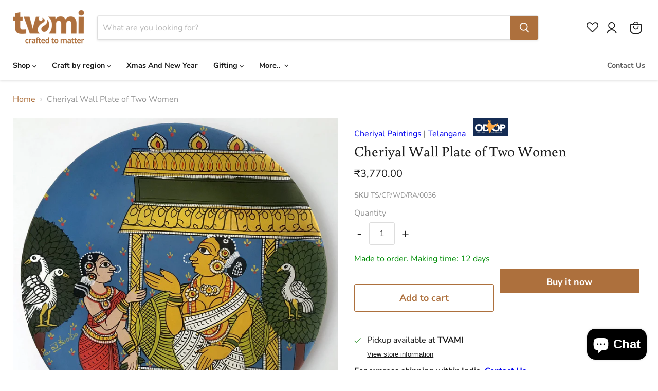

--- FILE ---
content_type: text/javascript; charset=utf-8
request_url: https://tvami.com/products/rural-women-enjoying-with-her-friend-cheriyal-hand-painted-wall-hanging-plate.js
body_size: 653
content:
{"id":6535771947141,"title":"Cheriyal Wall Plate of Two Women","handle":"rural-women-enjoying-with-her-friend-cheriyal-hand-painted-wall-hanging-plate","description":"\u003cp\u003eSpruce up your home decor with a dash of traditions. This vibrant cheriyal wall plate portraying two women bonding is hand-painted using natural colours on a canvas, stretched over a MDF plate. Each plate has a simple wall hanging mechanism. Cheriyal paintings of yesteryears were done on long scrolls and used as visual aids during recitals by native story tellers. Today, the art form continues be found in discerning homes, albeit in shorter formats.\u003c\/p\u003e","published_at":"2024-08-28T11:33:54+05:30","created_at":"2021-02-26T17:48:22+05:30","vendor":"D. Rakesh","type":"Wall Plates","tags":["Blue","Canvas","Cheriyal Paintings","Corporate Gifting","D. Rakesh","Gifting","GST_5","Home and Living","House Warming Gifts","International Shipping","MDF","Multi Colour","Natural Colour","ODOP","South India","Telangana","Wall Decor","Wall Plates","Wedding Gifts"],"price":377000,"price_min":377000,"price_max":377000,"available":true,"price_varies":false,"compare_at_price":362000,"compare_at_price_min":362000,"compare_at_price_max":362000,"compare_at_price_varies":false,"variants":[{"id":39338091577477,"title":"Default Title","option1":"Default Title","option2":null,"option3":null,"sku":"TS\/CP\/WD\/RA\/0036","requires_shipping":true,"taxable":true,"featured_image":null,"available":true,"name":"Cheriyal Wall Plate of Two Women","public_title":null,"options":["Default Title"],"price":377000,"weight":800,"compare_at_price":362000,"inventory_management":"shopify","barcode":null,"requires_selling_plan":false,"selling_plan_allocations":[]}],"images":["\/\/cdn.shopify.com\/s\/files\/1\/0324\/4248\/2821\/products\/TSCPWDRA0036.jpg?v=1623411332","\/\/cdn.shopify.com\/s\/files\/1\/0324\/4248\/2821\/products\/image_d9c725a2-d63b-4494-bfd6-a0c40c879a83.png?v=1666676984"],"featured_image":"\/\/cdn.shopify.com\/s\/files\/1\/0324\/4248\/2821\/products\/TSCPWDRA0036.jpg?v=1623411332","options":[{"name":"Title","position":1,"values":["Default Title"]}],"url":"\/products\/rural-women-enjoying-with-her-friend-cheriyal-hand-painted-wall-hanging-plate","media":[{"alt":"Cheriyal Painting, Nakashi Art, miniatured cheriyal painting, cheriyal handprinted wall hanging plate, Rural woman painting, Telangana folk art","id":20186768048261,"position":1,"preview_image":{"aspect_ratio":1.0,"height":2048,"width":2048,"src":"https:\/\/cdn.shopify.com\/s\/files\/1\/0324\/4248\/2821\/products\/TSCPWDRA0036.jpg?v=1623411332"},"aspect_ratio":1.0,"height":2048,"media_type":"image","src":"https:\/\/cdn.shopify.com\/s\/files\/1\/0324\/4248\/2821\/products\/TSCPWDRA0036.jpg?v=1623411332","width":2048},{"alt":null,"id":22361146065029,"position":2,"preview_image":{"aspect_ratio":1.0,"height":2048,"width":2048,"src":"https:\/\/cdn.shopify.com\/s\/files\/1\/0324\/4248\/2821\/products\/image_d9c725a2-d63b-4494-bfd6-a0c40c879a83.png?v=1666676984"},"aspect_ratio":1.0,"height":2048,"media_type":"image","src":"https:\/\/cdn.shopify.com\/s\/files\/1\/0324\/4248\/2821\/products\/image_d9c725a2-d63b-4494-bfd6-a0c40c879a83.png?v=1666676984","width":2048}],"requires_selling_plan":false,"selling_plan_groups":[]}